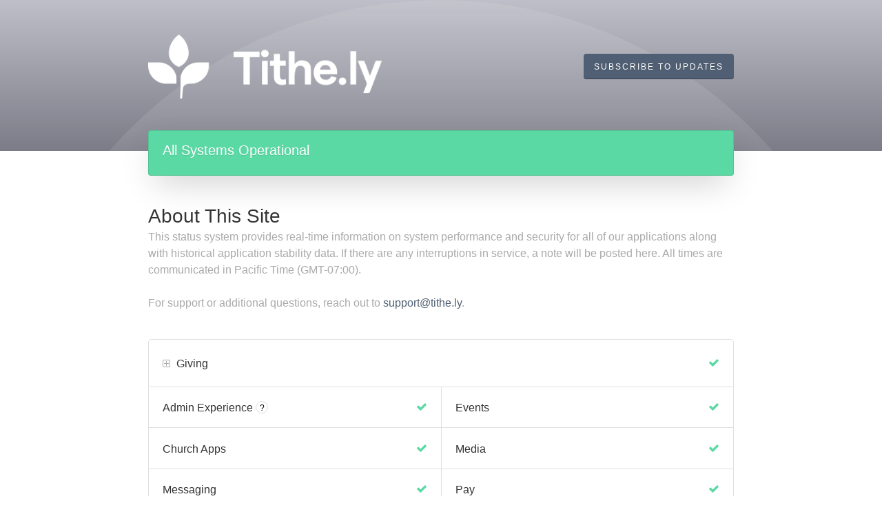

--- FILE ---
content_type: text/html; charset=utf-8
request_url: https://status.tithe.ly/
body_size: 15699
content:
<!DOCTYPE html>
<html lang="en">
  <head>
    <meta http-equiv="X-UA-Compatible" content="IE=edge">
    <!-- force IE browsers in compatibility mode to use their most aggressive rendering engine -->

    <meta charset="utf-8">
    <title>Tithe.ly Status</title>
    <meta name="description" content="Welcome to Tithe.ly&#39;s home for real-time and historical data on system performance.">

    <!-- Mobile viewport optimization -->
    <meta name="HandheldFriendly" content="True">
    <meta name="MobileOptimized" content="320">
    <meta name="viewport" content="width=device-width, initial-scale=1.0, minimum-scale=1.0, maximum-scale=1.0">

    <!-- Time this page was rendered - http://purl.org/dc/terms/issued -->
    <meta name="issued" content="1770020191">

    <!-- Mobile IE allows us to activate ClearType technology for smoothing fonts for easy reading -->
    <meta http-equiv="cleartype" content="on">

      <!-- Atlassian Sans & Mono Fonts -->
<link
  rel="preconnect"
  href="https://ds-cdn.prod-east.frontend.public.atl-paas.net" />
<link
  rel="preload"
  href="https://ds-cdn.prod-east.frontend.public.atl-paas.net/assets/fonts/atlassian-sans/v3/AtlassianSans-latin.woff2"
  as="font" type="font/woff2" crossorigin />
<link
  rel="preload"
  href="https://ds-cdn.prod-east.frontend.public.atl-paas.net/assets/font-rules/v5/atlassian-fonts.css"
  as="style" crossorigin />

    <style>
  /* Dynamic Font Stack based on Feature Flag */
    /* Using Atlassian Sans & Mono */
    :root {
      --font-stack-a: "Atlassian Sans", "Helvetica Neue", Helvetica, Arial, Sans-Serif;
      --font-stack-b: "Atlassian Mono", "SFMono-Medium", "SF Mono", "Segoe UI Mono", "Roboto Mono", "Ubuntu Mono", Menlo, Consolas, Courier, monospace;
    }
</style>


      <link rel="shortcut icon" type="image/x-icon" href="//dka575ofm4ao0.cloudfront.net/pages-favicon_logos/original/307098/Tithely-Leaf-Green.png" />

    <link rel="shortcut icon" href='//dka575ofm4ao0.cloudfront.net/pages-favicon_logos/original/307098/Tithely-Leaf-Green.png'>

    <link rel="alternate" type="application/atom+xml" href="https://status.tithe.ly/history.atom" title="Tithe.ly Status History - Atom Feed">
    <link rel="alternate" type="application/rss+xml" href="https://status.tithe.ly/history.rss" title="Tithe.ly Status History - RSS Feed">

      <!-- Canonical Link to ensure that only the custom domain is indexed when present -->
      <link rel="canonical" href="https://status.tithe.ly">

    <meta name="_globalsign-domain-verification" content="y_VzfckMy4iePo5oDJNivyYIjh8LffYa4jzUndm_bZ"/>

      <meta name="robots" content="noindex,nofollow">

    <link rel="alternate" type="application/atom+xml" title="ATOM" href="https://status.tithe.ly/history.atom" />

    <!-- Le styles -->
    <link rel="stylesheet" media="screen" href="https://dka575ofm4ao0.cloudfront.net/packs/0.3196e1790c0547398277.css" />
    <link rel="stylesheet" media="all" href="https://dka575ofm4ao0.cloudfront.net/assets/status/status_manifest-51905443bbfe61223eaea38cbf08b789e674d8721a1447b6649eecf417e904a7.css" />

    <script src="https://dka575ofm4ao0.cloudfront.net/assets/jquery-3.5.1.min-729e416557a365062a8a20f0562f18aa171da57298005d392312670c706c68de.js"></script>

    <script>
      window.pageColorData = {"blue":"#57B8D9","border":"#E0E0E0","body_background":"#FFFFFF","font":"#333333","graph":"#3498DB","green":"#5BD9A4","light_font":"#AAAAAA","link":"#505F73","orange":"#F09C60","red":"#D65B5B","yellow":"#E6C840","no_data":"#B3BAC5"};
    </script>
    <style>
  /* BODY BACKGROUND */ /* BODY BACKGROUND */ /* BODY BACKGROUND */ /* BODY BACKGROUND */ /* BODY BACKGROUND */
  body,
  .layout-content.status.status-api .section .example-container .example-opener .color-secondary,
  .grouped-items-selector,
  .layout-content.status.status-full-history .history-nav a.current,
  div[id^="subscribe-modal"] .modal-footer,
  div[id^="subscribe-modal"],
  div[id^="updates-dropdown"] .updates-dropdown-section,
  #uptime-tooltip .tooltip-box {
    background-color:#FFFFFF;
  }

  #uptime-tooltip .pointer-container .pointer-smaller {
    border-bottom-color:#FFFFFF;
  }




  /* PRIMARY FONT COLOR */ /* PRIMARY FONT COLOR */ /* PRIMARY FONT COLOR */ /* PRIMARY FONT COLOR */
  body.status,
  .color-primary,
  .color-primary:hover,
  .layout-content.status-index .status-day .update-title.impact-none a,
  .layout-content.status-index .status-day .update-title.impact-none a:hover,
  .layout-content.status-index .timeframes-container .timeframe.active,
  .layout-content.status-full-history .month .incident-container .impact-none,
  .layout-content.status.status-index .incidents-list .incident-title.impact-none a,
  .incident-history .impact-none,
  .layout-content.status .grouped-items-selector.inline .grouped-item.active,
  .layout-content.status.status-full-history .history-nav a.current,
  .layout-content.status.status-full-history .history-nav a:not(.current):hover,
  div[id^="subscribe-modal"] .modal-header .close,
  .grouped-item-label,
  #uptime-tooltip .tooltip-box .tooltip-content .related-events .related-event a.related-event-link {
    color:#333333;
  }

  .layout-content.status.status-index .components-statuses .component-container .name {
    color:#333333;
    color:rgba(51,51,51,.8);
  }




  /* SECONDARY FONT COLOR */ /* SECONDARY FONT COLOR */ /* SECONDARY FONT COLOR */ /* SECONDARY FONT COLOR */
  small,
  .layout-content.status .table-row .date,
  .color-secondary,
  .layout-content.status .grouped-items-selector.inline .grouped-item,
  .layout-content.status.status-full-history .history-footer .pagination a.disabled,
  .layout-content.status.status-full-history .history-nav a,
  #uptime-tooltip .tooltip-box .tooltip-content .related-events #related-event-header {
    color:#AAAAAA;
  }




  /* BORDER COLOR */  /* BORDER COLOR */  /* BORDER COLOR */  /* BORDER COLOR */  /* BORDER COLOR */  /* BORDER COLOR */
  body.status .layout-content.status .border-color,
  hr,
  .tooltip-base,
  .markdown-display table,
  div[id^="subscribe-modal"],
  #uptime-tooltip .tooltip-box {
    border-color:#E0E0E0;
  }

  div[id^="subscribe-modal"] .modal-footer,
  .markdown-display table td {
    border-top-color:#E0E0E0;
  }

  .markdown-display table td + td, .markdown-display table th + th {
    border-left-color:#E0E0E0;
  }

  div[id^="subscribe-modal"] .modal-header,
  #uptime-tooltip .pointer-container .pointer-larger {
    border-bottom-color:#E0E0E0;
  }

  #uptime-tooltip .tooltip-box .outage-field {
    /*
      Generate the background-color for the outage-field from the css_body_background_color and css_border_color.

      For the default background (#ffffff) and default css_border_color (#e0e0e0), use the luminosity of the default background with a magic number to arrive at
      the original outage-field background color (#f4f5f7). I used the formula Target Color = Color * alpha + Background * (1 - alpha) to find the magic number of ~0.08.

      For darker css_body_background_color, luminosity values are lower so alpha trends toward becoming transparent (thus outage-field background becomes same as css_body_background_color).
    */
    background-color: rgba(224,224,224,0.31);

    /*
      outage-field border-color alpha is inverse to the luminosity of css_body_background_color.
      That is to say, with a default white background this border is transparent, but on a black background, it's opaque css_border_color.
    */
    border-color: rgba(224,224,224,0.0);
  }




  /* CSS REDS */ /* CSS REDS */ /* CSS REDS */ /* CSS REDS */ /* CSS REDS */ /* CSS REDS */ /* CSS REDS */
  .layout-content.status.status-index .status-day .update-title.impact-critical a,
  .layout-content.status.status-index .status-day .update-title.impact-critical a:hover,
  .layout-content.status.status-index .page-status.status-critical,
  .layout-content.status.status-index .unresolved-incident.impact-critical .incident-title,
  .flat-button.background-red {
    background-color:#D65B5B;
  }

  .layout-content.status-index .components-statuses .component-container.status-red:after,
  .layout-content.status-full-history .month .incident-container .impact-critical,
  .layout-content.status-incident .incident-name.impact-critical,
  .layout-content.status.status-index .incidents-list .incident-title.impact-critical a,
  .status-red .icon-indicator,
  .incident-history .impact-critical,
  .components-container .component-inner-container.status-red .component-status,
  .components-container .component-inner-container.status-red .icon-indicator {
    color:#D65B5B;
  }

  .layout-content.status.status-index .unresolved-incident.impact-critical .updates {
    border-color:#D65B5B;
  }




  /* CSS ORANGES */ /* CSS ORANGES */ /* CSS ORANGES */ /* CSS ORANGES */ /* CSS ORANGES */ /* CSS ORANGES */
  .layout-content.status.status-index .status-day .update-title.impact-major a,
  .layout-content.status.status-index .status-day .update-title.impact-major a:hover,
  .layout-content.status.status-index .page-status.status-major,
  .layout-content.status.status-index .unresolved-incident.impact-major .incident-title {
    background-color:#F09C60;
  }

  .layout-content.status-index .components-statuses .component-container.status-orange:after,
  .layout-content.status-full-history .month .incident-container .impact-major,
  .layout-content.status-incident .incident-name.impact-major,
  .layout-content.status.status-index .incidents-list .incident-title.impact-major a,
  .status-orange .icon-indicator,
  .incident-history .impact-major,
  .components-container .component-inner-container.status-orange .component-status,
  .components-container .component-inner-container.status-orange .icon-indicator {
    color:#F09C60;
  }

  .layout-content.status.status-index .unresolved-incident.impact-major .updates {
    border-color:#F09C60;
  }




  /* CSS YELLOWS */ /* CSS YELLOWS */ /* CSS YELLOWS */ /* CSS YELLOWS */ /* CSS YELLOWS */ /* CSS YELLOWS */
  .layout-content.status.status-index .status-day .update-title.impact-minor a,
  .layout-content.status.status-index .status-day .update-title.impact-minor a:hover,
  .layout-content.status.status-index .page-status.status-minor,
  .layout-content.status.status-index .unresolved-incident.impact-minor .incident-title,
  .layout-content.status.status-index .scheduled-incidents-container .tab {
    background-color:#E6C840;
  }

  .layout-content.status-index .components-statuses .component-container.status-yellow:after,
  .layout-content.status-full-history .month .incident-container .impact-minor,
  .layout-content.status-incident .incident-name.impact-minor,
  .layout-content.status.status-index .incidents-list .incident-title.impact-minor a,
  .status-yellow .icon-indicator,
  .incident-history .impact-minor,
  .components-container .component-inner-container.status-yellow .component-status,
  .components-container .component-inner-container.status-yellow .icon-indicator,
  .layout-content.status.manage-subscriptions .confirmation-infobox .fa {
    color:#E6C840;
  }

  .layout-content.status.status-index .unresolved-incident.impact-minor .updates,
  .layout-content.status.status-index .scheduled-incidents-container {
    border-color:#E6C840;
  }




  /* CSS BLUES */ /* CSS BLUES */ /* CSS BLUES */ /* CSS BLUES */ /* CSS BLUES */ /* CSS BLUES */
  .layout-content.status.status-index .status-day .update-title.impact-maintenance a,
  .layout-content.status.status-index .status-day .update-title.impact-maintenance a:hover,
  .layout-content.status.status-index .page-status.status-maintenance,
  .layout-content.status.status-index .unresolved-incident.impact-maintenance .incident-title,
  .layout-content.status.status-index .scheduled-incidents-container .tab {
    background-color:#57B8D9;
  }

  .layout-content.status-index .components-statuses .component-container.status-blue:after,
  .layout-content.status-full-history .month .incident-container .impact-maintenance,
  .layout-content.status-incident .incident-name.impact-maintenance,
  .layout-content.status.status-index .incidents-list .incident-title.impact-maintenance a,
  .status-blue .icon-indicator,
  .incident-history .impact-maintenance,
  .components-container .component-inner-container.status-blue .component-status,
  .components-container .component-inner-container.status-blue .icon-indicator {
    color:#57B8D9;
  }

  .layout-content.status.status-index .unresolved-incident.impact-maintenance .updates,
  .layout-content.status.status-index .scheduled-incidents-container {
    border-color:#57B8D9;
  }




  /* CSS GREENS */ /* CSS GREENS */ /* CSS GREENS */ /* CSS GREENS */ /* CSS GREENS */ /* CSS GREENS */ /* CSS GREENS */
  .layout-content.status.status-index .page-status.status-none {
    background-color:#5BD9A4;
  }
  .layout-content.status-index .components-statuses .component-container.status-green:after,
  .status-green .icon-indicator,
  .components-container .component-inner-container.status-green .component-status,
  .components-container .component-inner-container.status-green .icon-indicator {
    color:#5BD9A4;
  }




  /* CSS LINK COLOR */  /* CSS LINK COLOR */  /* CSS LINK COLOR */  /* CSS LINK COLOR */  /* CSS LINK COLOR */  /* CSS LINK COLOR */
  a,
  a:hover,
  .layout-content.status-index .page-footer span a:hover,
  .layout-content.status-index .timeframes-container .timeframe:not(.active):hover,
  .layout-content.status-incident .subheader a:hover {
    color:#505F73;
  }

  .flat-button,
  .masthead .updates-dropdown-container .show-updates-dropdown,
  .layout-content.status-full-history .show-filter.open  {
    background-color:#505F73;
  }




  /* CUSTOM COLOR OVERRIDES FOR UPTIME SHOWCASE */
  .components-section .components-uptime-link {
    color: #aaaaaa;
  }

  .layout-content.status .shared-partial.uptime-90-days-wrapper .legend .legend-item {
    color: #aaaaaa;
    opacity: 1;
  }
  .layout-content.status .shared-partial.uptime-90-days-wrapper .legend .legend-item.light {
    color: #aaaaaa;
    opacity: 1;
  }
  .layout-content.status .shared-partial.uptime-90-days-wrapper .legend .spacer {
    background: #aaaaaa;
    opacity: 1;
  }
</style>


    <!-- custom css -->
        <link rel="stylesheet" type="text/css" href="//dka575ofm4ao0.cloudfront.net/page_display_customizations-custom_css_externals/306336/external20230607-29-17ez6f3.css">

      <!-- polyfills -->
        <script crossorigin="anonymous" src="https://cdnjs.cloudflare.com/polyfill/v3/polyfill.js"></script>

    <!-- Le HTML5 shim -->
    <!--[if lt IE 9]>
      <script src="//html5shim.googlecode.com/svn/trunk/html5.js"></script>
    <![endif]-->

    <!-- injection for static -->

      <script async src="https://www.googletagmanager.com/gtag/js?id=UA-49713735-1"></script>

<script>

  window.dataLayer = window.dataLayer || [];

  function gtag(){dataLayer.push(arguments);}

  gtag('js', new Date());

  gtag('config', 'UA-49713735-1', { 'anonymize_ip' : true});

</script>


    
  </head>


  <body class="status index status-none">

    



  <div class="layout-content status status-index starter">
      <div class="masthead-container basic">

    <div class="masthead has-logo">
        <div class="logo-container">
          <a href="https://tithe.ly"><img alt="Tithe.ly logo" src="//dka575ofm4ao0.cloudfront.net/pages-transactional_logos/retina/307098/Tithely-Logomark-White.png" /></a>
        </div>

        
  <div class="updates-dropdown-container" data-js-hook="updates-dropdown-container">
    <a href="#" data-js-hook="show-updates-dropdown" id="show-updates-dropdown" class="show-updates-dropdown" aria-label="Subscribe to updates" aria-expanded="false" aria-haspopup="dialog" role="button">
      <span class="subscribe-text-full">Subscribe to Updates</span><span class="subscribe-text-short">Subscribe</span>
    </a>

<!--    Accessibility guidelines for tabs: https://www.w3.org/TR/wai-aria-practices-1.1/examples/tabs/tabs-1/tabs.html -->
    <div class="updates-dropdown" data-js-hook="updates-dropdown" id="updates-dropdown" style="display:none" role="dialog" aria-modal="false" aria-label="Subscribe to updates">
      <div class="updates-dropdown-nav nav-items-6" role="tablist" aria-label="Subscribe to updates">
          <a href="#updates-dropdown-email" aria-controls="updates-dropdown-email" aria-label="Subscribe via email" role="tab" aria-selected="true" id="updates-dropdown-email-btn">
            <span class="icon-container email">
          </a>
          <a href="#updates-dropdown-sms" aria-controls="updates-dropdown-sms" aria-label="Subscribe via SMS" role="tab" id="updates-dropdown-sms-btn">
            <span class="icon-container sms">
          </a>
          <a href="#updates-dropdown-slack" aria-controls="updates-dropdown-slack" aria-label="Subscribe via slack" role="tab" id="updates-dropdown-slack-btn">
            <span class="icon-container slack">
          </a>
          <a href="#updates-dropdown-support" aria-controls="updates-dropdown-support" aria-label="Contact support" role="tab" id="updates-dropdown-support-btn">
            <span class="icon-container support">
          </a>
          <a href="#updates-dropdown-atom" aria-controls="updates-dropdown-atom" aria-label="Subscribe via RSS" role="tab" id="updates-dropdown-atom-btn">
            <span class="icon-container rss">
          </a>
        <button data-js-hook="updates-dropdown-close" aria-label="Close subscribe form" id="updates-dropdown-close-btn">
          x
        </button>
      </div>
      <div class="updates-dropdown-sections-container">
          <div class="updates-dropdown-section email" id="updates-dropdown-email" style="display:none" role="tabpanel" aria-labelledby="updates-dropdown-email-btn">
            <div class="directions">
              Get email notifications whenever Tithe.ly <strong>creates</strong>,  <strong>updates</strong> or <strong>resolves</strong> an incident.
            </div>
            <form id="subscribe-form-email" action="/subscriptions/new-email" accept-charset="UTF-8" data-remote="true" method="post">
              <input type="hidden" name="email_otp_verify_flow" id="email_otp_verify_flow" value="false" autocomplete="off" />
                <!-- make sure not to put cookie values in here since this gets cached -->
                <label for="email">Email address:</label>
                <input name="email" id="email" type="text" class="full-width" data-js-hook="email-notification-field" autocomplete="email">
                <input name="email_otp_auth_token" type='hidden' id="email-otp-token-field">
                <div class="opt-container-section" id="email-otp-container", style="display:none" >
                  <label for="email-otp">Enter OTP:</label>
                  <input name="otp" id="email-otp" type="text" value="" class="prepend full-width">
                  <p id="email-otp-timer">Resend OTP in: <span id="email-otp-countdown"></span> seconds </p>
                  <p id="resend-email-otp">
                    Didn't receive the OTP?
                    <a href="#" id="resend-email-otp-btn" >Resend OTP </a>
                  </p>
                </div>
                  <input type="hidden" name="captcha_error" id="captcha_error" value="false" autocomplete="off" />
                  <input type="submit" value="Subscribe via Email" class="flat-button full-width g-recaptcha" id="subscribe-btn-email" data-disabled-text="Subscribing..." data-sitekey=6LdTS8AUAAAAAOIbCKoCAP4LQku1olYGrywPTaZz data-callback="submitNewEmailSubscriber" data-error-callback="emailSubscriberCaptchaError" >
                  <div class="terms_and_privacy_information bottom small"><div class="privacy_policy_information small">By subscribing you agree to our <a target="_blank" rel="noopener" class="accessible-link" href="https://get.tithe.ly/privacy-policy">Privacy Policy</a>.</div> This site is protected by reCAPTCHA and the Google <a target="_blank" rel="noopener" class="accessible-link" href="https://policies.google.com/privacy">Privacy Policy</a> and <a target="_blank" rel="noopener" class="accessible-link" data-js-hook="captcha-terms-of-service-link" href="https://policies.google.com/terms">Terms of Service</a> apply.</div>
</form>          </div>

          <div class="updates-dropdown-section phone" id="updates-dropdown-sms" style="display:none" role="tabpanel" aria-labelledby="updates-dropdown-sms-btn">
            <div class="directions">
                Get text message notifications whenever Tithe.ly <strong>creates</strong> or <strong>resolves</strong> an incident.
            </div>
            <form id="subscribe-form-sms" action="/subscriptions/new-sms" accept-charset="UTF-8" data-remote="true" method="post">
              <input type="hidden" name="otp_verify_flow" id="otp_verify_flow" value="false" autocomplete="off" />
              <input type="hidden" name="subscriber_code" id="subscriber_code" value="" autocomplete="off" />
              <div class="control-group">
                <div class="controls externalities-sms-container">
                  <!-- make sure not to put cookie values in here since this gets cached -->
                  <label for="phone-country">Country code:</label>
                  <div id="phone-number-country-code" class="phone-country-wrapper"
                      data-otp-enabled="false">
                      <select name="phone_country" id="phone-country" data-js-hook="phone-country" class="phone-country"><option value="af" data-otp-enabled="false" >Afghanistan (+93)</option>
<option value="al" data-otp-enabled="false" >Albania (+355)</option>
<option value="dz" data-otp-enabled="false" >Algeria (+213)</option>
<option value="as" data-otp-enabled="false" >American Samoa (+1)</option>
<option value="ad" data-otp-enabled="false" >Andorra (+376)</option>
<option value="ao" data-otp-enabled="false" >Angola (+244)</option>
<option value="ai" data-otp-enabled="false" >Anguilla (+1)</option>
<option value="ag" data-otp-enabled="false" >Antigua and Barbuda (+1)</option>
<option value="ar" data-otp-enabled="false" >Argentina (+54)</option>
<option value="am" data-otp-enabled="false" >Armenia (+374)</option>
<option value="aw" data-otp-enabled="false" >Aruba (+297)</option>
<option value="au" data-otp-enabled="false" >Australia/Cocos/Christmas Island (+61)</option>
<option value="at" data-otp-enabled="false" >Austria (+43)</option>
<option value="az" data-otp-enabled="false" >Azerbaijan (+994)</option>
<option value="bs" data-otp-enabled="false" >Bahamas (+1)</option>
<option value="bh" data-otp-enabled="false" >Bahrain (+973)</option>
<option value="bd" data-otp-enabled="false" >Bangladesh (+880)</option>
<option value="bb" data-otp-enabled="false" >Barbados (+1)</option>
<option value="by" data-otp-enabled="false" >Belarus (+375)</option>
<option value="be" data-otp-enabled="false" >Belgium (+32)</option>
<option value="bz" data-otp-enabled="false" >Belize (+501)</option>
<option value="bj" data-otp-enabled="false" >Benin (+229)</option>
<option value="bm" data-otp-enabled="false" >Bermuda (+1)</option>
<option value="bo" data-otp-enabled="false" >Bolivia (+591)</option>
<option value="ba" data-otp-enabled="false" >Bosnia and Herzegovina (+387)</option>
<option value="bw" data-otp-enabled="false" >Botswana (+267)</option>
<option value="br" data-otp-enabled="false" >Brazil (+55)</option>
<option value="bn" data-otp-enabled="false" >Brunei (+673)</option>
<option value="bg" data-otp-enabled="false" >Bulgaria (+359)</option>
<option value="bf" data-otp-enabled="false" >Burkina Faso (+226)</option>
<option value="bi" data-otp-enabled="false" >Burundi (+257)</option>
<option value="kh" data-otp-enabled="false" >Cambodia (+855)</option>
<option value="cm" data-otp-enabled="false" >Cameroon (+237)</option>
<option value="ca" data-otp-enabled="false" >Canada (+1)</option>
<option value="cv" data-otp-enabled="false" >Cape Verde (+238)</option>
<option value="ky" data-otp-enabled="false" >Cayman Islands (+1)</option>
<option value="cf" data-otp-enabled="false" >Central Africa (+236)</option>
<option value="td" data-otp-enabled="false" >Chad (+235)</option>
<option value="cl" data-otp-enabled="false" >Chile (+56)</option>
<option value="cn" data-otp-enabled="false" >China (+86)</option>
<option value="co" data-otp-enabled="false" >Colombia (+57)</option>
<option value="km" data-otp-enabled="false" >Comoros (+269)</option>
<option value="cg" data-otp-enabled="false" >Congo (+242)</option>
<option value="cd" data-otp-enabled="false" >Congo, Dem Rep (+243)</option>
<option value="cr" data-otp-enabled="false" >Costa Rica (+506)</option>
<option value="hr" data-otp-enabled="false" >Croatia (+385)</option>
<option value="cy" data-otp-enabled="false" >Cyprus (+357)</option>
<option value="cz" data-otp-enabled="false" >Czech Republic (+420)</option>
<option value="dk" data-otp-enabled="false" >Denmark (+45)</option>
<option value="dj" data-otp-enabled="false" >Djibouti (+253)</option>
<option value="dm" data-otp-enabled="false" >Dominica (+1)</option>
<option value="do" data-otp-enabled="false" >Dominican Republic (+1)</option>
<option value="eg" data-otp-enabled="false" >Egypt (+20)</option>
<option value="sv" data-otp-enabled="false" >El Salvador (+503)</option>
<option value="gq" data-otp-enabled="false" >Equatorial Guinea (+240)</option>
<option value="ee" data-otp-enabled="false" >Estonia (+372)</option>
<option value="et" data-otp-enabled="false" >Ethiopia (+251)</option>
<option value="fo" data-otp-enabled="false" >Faroe Islands (+298)</option>
<option value="fj" data-otp-enabled="false" >Fiji (+679)</option>
<option value="fi" data-otp-enabled="false" >Finland/Aland Islands (+358)</option>
<option value="fr" data-otp-enabled="false" >France (+33)</option>
<option value="gf" data-otp-enabled="false" >French Guiana (+594)</option>
<option value="pf" data-otp-enabled="false" >French Polynesia (+689)</option>
<option value="ga" data-otp-enabled="false" >Gabon (+241)</option>
<option value="gm" data-otp-enabled="false" >Gambia (+220)</option>
<option value="ge" data-otp-enabled="false" >Georgia (+995)</option>
<option value="de" data-otp-enabled="false" >Germany (+49)</option>
<option value="gh" data-otp-enabled="false" >Ghana (+233)</option>
<option value="gi" data-otp-enabled="false" >Gibraltar (+350)</option>
<option value="gr" data-otp-enabled="false" >Greece (+30)</option>
<option value="gl" data-otp-enabled="false" >Greenland (+299)</option>
<option value="gd" data-otp-enabled="false" >Grenada (+1)</option>
<option value="gp" data-otp-enabled="false" >Guadeloupe (+590)</option>
<option value="gu" data-otp-enabled="false" >Guam (+1)</option>
<option value="gt" data-otp-enabled="false" >Guatemala (+502)</option>
<option value="gn" data-otp-enabled="false" >Guinea (+224)</option>
<option value="gy" data-otp-enabled="false" >Guyana (+592)</option>
<option value="ht" data-otp-enabled="false" >Haiti (+509)</option>
<option value="hn" data-otp-enabled="false" >Honduras (+504)</option>
<option value="hk" data-otp-enabled="false" >Hong Kong (+852)</option>
<option value="hu" data-otp-enabled="false" >Hungary (+36)</option>
<option value="is" data-otp-enabled="false" >Iceland (+354)</option>
<option value="in" data-otp-enabled="false" >India (+91)</option>
<option value="id" data-otp-enabled="false" >Indonesia (+62)</option>
<option value="iq" data-otp-enabled="false" >Iraq (+964)</option>
<option value="ie" data-otp-enabled="false" >Ireland (+353)</option>
<option value="il" data-otp-enabled="false" >Israel (+972)</option>
<option value="it" data-otp-enabled="false" >Italy (+39)</option>
<option value="jm" data-otp-enabled="false" >Jamaica (+1)</option>
<option value="jp" data-otp-enabled="false" >Japan (+81)</option>
<option value="jo" data-otp-enabled="false" >Jordan (+962)</option>
<option value="ke" data-otp-enabled="false" >Kenya (+254)</option>
<option value="kr" data-otp-enabled="false" >Korea, Republic of (+82)</option>
<option value="xk" data-otp-enabled="false" >Kosovo (+383)</option>
<option value="kw" data-otp-enabled="false" >Kuwait (+965)</option>
<option value="kg" data-otp-enabled="false" >Kyrgyzstan (+996)</option>
<option value="la" data-otp-enabled="false" >Laos (+856)</option>
<option value="lv" data-otp-enabled="false" >Latvia (+371)</option>
<option value="lb" data-otp-enabled="false" >Lebanon (+961)</option>
<option value="ls" data-otp-enabled="false" >Lesotho (+266)</option>
<option value="lr" data-otp-enabled="false" >Liberia (+231)</option>
<option value="ly" data-otp-enabled="false" >Libya (+218)</option>
<option value="li" data-otp-enabled="false" >Liechtenstein (+423)</option>
<option value="lt" data-otp-enabled="false" >Lithuania (+370)</option>
<option value="lu" data-otp-enabled="false" >Luxembourg (+352)</option>
<option value="mo" data-otp-enabled="false" >Macao (+853)</option>
<option value="mk" data-otp-enabled="false" >Macedonia (+389)</option>
<option value="mg" data-otp-enabled="false" >Madagascar (+261)</option>
<option value="mw" data-otp-enabled="false" >Malawi (+265)</option>
<option value="my" data-otp-enabled="false" >Malaysia (+60)</option>
<option value="mv" data-otp-enabled="false" >Maldives (+960)</option>
<option value="ml" data-otp-enabled="false" >Mali (+223)</option>
<option value="mt" data-otp-enabled="false" >Malta (+356)</option>
<option value="mq" data-otp-enabled="false" >Martinique (+596)</option>
<option value="mr" data-otp-enabled="false" >Mauritania (+222)</option>
<option value="mu" data-otp-enabled="false" >Mauritius (+230)</option>
<option value="mx" data-otp-enabled="false" >Mexico (+52)</option>
<option value="mc" data-otp-enabled="false" >Monaco (+377)</option>
<option value="mn" data-otp-enabled="false" >Mongolia (+976)</option>
<option value="me" data-otp-enabled="false" >Montenegro (+382)</option>
<option value="ms" data-otp-enabled="false" >Montserrat (+1)</option>
<option value="ma" data-otp-enabled="false" >Morocco/Western Sahara (+212)</option>
<option value="mz" data-otp-enabled="false" >Mozambique (+258)</option>
<option value="na" data-otp-enabled="false" >Namibia (+264)</option>
<option value="np" data-otp-enabled="false" >Nepal (+977)</option>
<option value="nl" data-otp-enabled="false" >Netherlands (+31)</option>
<option value="nz" data-otp-enabled="false" >New Zealand (+64)</option>
<option value="ni" data-otp-enabled="false" >Nicaragua (+505)</option>
<option value="ne" data-otp-enabled="false" >Niger (+227)</option>
<option value="ng" data-otp-enabled="false" >Nigeria (+234)</option>
<option value="no" data-otp-enabled="false" >Norway (+47)</option>
<option value="om" data-otp-enabled="false" >Oman (+968)</option>
<option value="pk" data-otp-enabled="false" >Pakistan (+92)</option>
<option value="ps" data-otp-enabled="false" >Palestinian Territory (+970)</option>
<option value="pa" data-otp-enabled="false" >Panama (+507)</option>
<option value="py" data-otp-enabled="false" >Paraguay (+595)</option>
<option value="pe" data-otp-enabled="false" >Peru (+51)</option>
<option value="ph" data-otp-enabled="false" >Philippines (+63)</option>
<option value="pl" data-otp-enabled="false" >Poland (+48)</option>
<option value="pt" data-otp-enabled="false" >Portugal (+351)</option>
<option value="pr" data-otp-enabled="false" >Puerto Rico (+1)</option>
<option value="qa" data-otp-enabled="false" >Qatar (+974)</option>
<option value="re" data-otp-enabled="false" >Reunion/Mayotte (+262)</option>
<option value="ro" data-otp-enabled="false" >Romania (+40)</option>
<option value="ru" data-otp-enabled="false" >Russia/Kazakhstan (+7)</option>
<option value="rw" data-otp-enabled="false" >Rwanda (+250)</option>
<option value="ws" data-otp-enabled="false" >Samoa (+685)</option>
<option value="sm" data-otp-enabled="false" >San Marino (+378)</option>
<option value="sa" data-otp-enabled="false" >Saudi Arabia (+966)</option>
<option value="sn" data-otp-enabled="false" >Senegal (+221)</option>
<option value="rs" data-otp-enabled="false" >Serbia (+381)</option>
<option value="sc" data-otp-enabled="false" >Seychelles (+248)</option>
<option value="sl" data-otp-enabled="false" >Sierra Leone (+232)</option>
<option value="sg" data-otp-enabled="false" >Singapore (+65)</option>
<option value="sk" data-otp-enabled="false" >Slovakia (+421)</option>
<option value="si" data-otp-enabled="false" >Slovenia (+386)</option>
<option value="za" data-otp-enabled="false" >South Africa (+27)</option>
<option value="es" data-otp-enabled="false" >Spain (+34)</option>
<option value="lk" data-otp-enabled="false" >Sri Lanka (+94)</option>
<option value="kn" data-otp-enabled="false" >St Kitts and Nevis (+1)</option>
<option value="lc" data-otp-enabled="false" >St Lucia (+1)</option>
<option value="vc" data-otp-enabled="false" >St Vincent Grenadines (+1)</option>
<option value="sd" data-otp-enabled="false" >Sudan (+249)</option>
<option value="sr" data-otp-enabled="false" >Suriname (+597)</option>
<option value="sz" data-otp-enabled="false" >Swaziland (+268)</option>
<option value="se" data-otp-enabled="false" >Sweden (+46)</option>
<option value="ch" data-otp-enabled="false" >Switzerland (+41)</option>
<option value="tw" data-otp-enabled="false" >Taiwan (+886)</option>
<option value="tj" data-otp-enabled="false" >Tajikistan (+992)</option>
<option value="tz" data-otp-enabled="false" >Tanzania (+255)</option>
<option value="th" data-otp-enabled="false" >Thailand (+66)</option>
<option value="tg" data-otp-enabled="false" >Togo (+228)</option>
<option value="to" data-otp-enabled="false" >Tonga (+676)</option>
<option value="tt" data-otp-enabled="false" >Trinidad and Tobago (+1)</option>
<option value="tn" data-otp-enabled="false" >Tunisia (+216)</option>
<option value="tr" data-otp-enabled="false" >Turkey (+90)</option>
<option value="tc" data-otp-enabled="false" >Turks and Caicos Islands (+1)</option>
<option value="ug" data-otp-enabled="false" >Uganda (+256)</option>
<option value="ua" data-otp-enabled="false" >Ukraine (+380)</option>
<option value="ae" data-otp-enabled="false" >United Arab Emirates (+971)</option>
<option value="gb" data-otp-enabled="false" >United Kingdom (+44)</option>
<option value="us" data-otp-enabled="false" selected>United States (+1)</option>
<option value="uy" data-otp-enabled="false" >Uruguay (+598)</option>
<option value="uz" data-otp-enabled="false" >Uzbekistan (+998)</option>
<option value="ve" data-otp-enabled="false" >Venezuela (+58)</option>
<option value="vn" data-otp-enabled="false" >Vietnam (+84)</option>
<option value="vg" data-otp-enabled="false" >Virgin Islands, British (+1)</option>
<option value="vi" data-otp-enabled="false" >Virgin Islands, U.S. (+1)</option>
<option value="ye" data-otp-enabled="false" >Yemen (+967)</option>
<option value="zm" data-otp-enabled="false" >Zambia (+260)</option>
<option value="zw" data-otp-enabled="false" >Zimbabwe (+263)</option></select>
                  </div>
                  <label for="phone-number">Phone number:</label>
                  <input name="phone_number" id="phone-number" type="text" class="prepend full-width" data-js-hook="sms-notification-field">
                  <div class="sms-atl-error" id="sms-atl-error"></div>
                  <div class="clearfix"></div>
                  <div class="opt-container-section" id="otp-container" style="display:none">
                    <a href="#" id="btn-subcriber-change-number">Change number</a>
                    <label for="otp">Enter OTP:</label>
                    <input name="otp" id="otp" type="text" class="prepend full-width">
                    <p id="timer">Resend OTP in: <span id="countdown">30</span> seconds </p>
                    <p id="resend">
                      Didn't receive the OTP?
                      <a href="#" id="resend-otp-btn" >Resend OTP </a>
                    </p>
                    </div>
                </div>
              </div>

                <input type="hidden" name="captcha_error" id="captcha_error" value="false" autocomplete="off" />
                <input type="submit" value="Subscribe via Text Message" class="flat-button full-width g-recaptcha" id="subscribe-btn-sms" data-disabled-text="Subscribing..." data-sitekey=6LcH-b0UAAAAACVQtMb14LBhflMA9y0Nmu7l_W6d data-callback="submitNewSmsSubscriber" data-error-callback="smsSubscriberCaptchaError">
              <div class="terms_and_privacy_information bottom small">Message and data rates may apply. By subscribing you agree to our <a target="_blank" rel="noopener" class="accessible-link" href="https://get.tithe.ly/privacy-policy">Privacy Policy</a>, the Atlassian <a target="_blank" rel="noopener" class="accessible-link" href="https://www.atlassian.com/legal/product-specific-terms#statuspage-specific-terms">Terms of Service</a>, and the Atlassian <a target="_blank" rel="noopener" class="accessible-link" href="https://www.atlassian.com/legal/privacy-policy">Privacy Policy</a>. This site is protected by reCAPTCHA and the Google <a target="_blank" rel="noopener" class="accessible-link" href="https://policies.google.com/privacy">Privacy Policy</a> and <a target="_blank" rel="noopener" class="accessible-link" data-js-hook="captcha-terms-of-service-link" href="https://policies.google.com/terms">Terms of Service</a> apply.</div>
</form>          </div>

          <div class="updates-dropdown-section slack" id="updates-dropdown-slack" style="display:none" role="tabpanel" aria-labelledby="updates-dropdown-slack-btn">
            <div class="directions">
              Get incident updates and maintenance status messages in Slack.
            </div>
            <a value="Subscribe via Slack" class="flat-button full-width" id="subscribe-btn-slack" data-disabled-text="Subscribing..." data-revert-on-success="true" style="margin-top:.75rem" href="https://subscriptions.statuspage.io/slack_authentication/kickoff?page_code=s0zyf8k0mcft">Subscribe via Slack</a>
            <div class="terms_and_privacy_information bottom small">By subscribing you acknowledge our <a target="_blank" rel="noopener" class="accessible-link" href="https://get.tithe.ly/privacy-policy">Privacy Policy</a>. In addition, you agree to the Atlassian <a target="_blank" rel="noopener" class="accessible-link" href="https://www.atlassian.com/legal/cloud-terms-of-service">Cloud Terms of Service</a> and acknowledge Atlassian's <a target="_blank" rel="noopener" class="accessible-link" href="https://www.atlassian.com/legal/privacy-policy">Privacy Policy</a>.</div>
          </div>




          <div class="updates-dropdown-section support" id="updates-dropdown-support" style="display:none" role="tabpanel" aria-labelledby="updates-dropdown-support-btn">
            Visit our <a target="_blank" href="https://help.tithe.ly">support site</a>.
          </div>

          <div class="updates-dropdown-section atom" id="updates-dropdown-atom" role="tabpanel" aria-labelledby="updates-dropdown-atom-btn">
            Get the <a href="https://status.tithe.ly/history.atom" target="_blank">Atom Feed</a> or <a href="https://status.tithe.ly/history.rss" target="_blank">RSS Feed</a>.
          </div>
      </div>
    </div>
  </div>

<script>
  $(function () {
    const phoneNumberInput = $('#phone-number');
    const errorDiv = $('#sms-atl-error')
    if(errorDiv.length){
      function checkSelectedCountry() {
        const selectedCountry = $('#phone-country').val();
        const isOtpEnabled = $('#phone-number-country-code').attr('data-otp-enabled') === 'true';
        const form = document.getElementById('subscribe-form-sms');
        form.action = '/subscriptions/new-sms';
        const isOtpFlow = document.getElementById('otp_verify_flow');
        document.getElementById('otp-container').style.display = "none";
        if(false && selectedCountry === 'sg') { // Replace 'SG' with the actual value representing Singapore in your select tag
          phoneNumberInput.prop('disabled', true);
          errorDiv.html(`Due to new Singapore government regulations, we're currently not supporting text subscriptions in Singapore.<a href="https://community.atlassian.com/t5/Statuspage-articles/Attention-SMS-notifications-will-be-disabled-on-August-1st-2023/ba-p/2424398" target="_blank"> Learn more.</a> <br> Select another method to subscribe.`);
        } else {
          phoneNumberInput.prop('readonly', false);
          errorDiv.html('');
          if(false){
            if(isOtpEnabled){
              document.getElementById('subscribe-btn-sms').value = "Send OTP";
            }
            else {
              isOtpFlow.value = false;
              document.getElementById('subscribe-btn-sms').value = "Subscribe via Text Message";
            }
          }
        }
      }

      $('#phone-country').on('change', checkSelectedCountry);
      checkSelectedCountry();
    }
  });

  document.addEventListener('DOMContentLoaded', function() {
    const dropdown = document.querySelector('#phone-number-country-code .phone-country');
    if (dropdown){
      const wrapperDiv = document.getElementById('phone-number-country-code');
      const selectedOption = dropdown.options[dropdown.selectedIndex];
      const otpEnabled = selectedOption.getAttribute('data-otp-enabled');

      wrapperDiv.setAttribute('data-otp-enabled', otpEnabled);

      dropdown.addEventListener('change', function() {
        const selectedOption = dropdown.options[dropdown.selectedIndex];
        const otpEnabled = selectedOption.getAttribute('data-otp-enabled');

        wrapperDiv.setAttribute('data-otp-enabled', otpEnabled);
      });
    }
  });

  var countdownTimer;
  var resendBtn = document.getElementById('resend');
  var timer = document.getElementById('timer');
  var form = document.getElementById('subscribe-form-sms');
  var RESEND_TIMER = 30;
  $(function() {
    $('#subscribe-form-sms').on('ajax:success', function(e, data, status, xhr){
      const form = this;
      const action = form.getAttribute('action');
      if (data.type === 'success' && data.otp_flow === true) {
        document.getElementById('subscriber_code').value = data.subscriber_code
        document.getElementById('otp-container').style.display = "block";
        $('#phone-number').prop('readonly', true);
        var display = document.getElementById('countdown');
        disableResend();
        startTimer(RESEND_TIMER, display)
        document.getElementById('subscribe-btn-sms').value = "Verify OTP and Subscribe";
        document.getElementById('otp_verify_flow').value = true;
        form.action = '/subscriptions/verify-otp';
      } else if (data.type === 'success' && action.includes('verify')){
        document.getElementById('otp-container').style.display = "none";
        $('#phone-number').val('').prop('readonly', false);
        $('#otp').val('');
        document.getElementById('subscribe-btn-sms').value = "Send OTP";
        document.getElementById('otp_verify_flow').value = false;
        form.action = '/subscriptions/new-sms';
        SP.currentPage.updatesDropdown.hide();
      }
    });
    $("#btn-subcriber-change-number").on('click', () => {
      document.getElementById('otp-container').style.display = "none";
      $('#phone-number').prop('readonly', false);
      document.getElementById('subscribe-btn-sms').value = "Send OTP";
      form.action = '/subscriptions/new-sms';
      return false
    })
    $('#resend-otp-btn').on('click', function(e) {
      e.preventDefault();
      let phoneNumber = $('#phone-number').val();
      let countryCode = $('.phone-country').val();
      $.ajax({
        type: 'POST',
        url: "/subscriptions/new-sms",
        data: {
          phone_number: phoneNumber,
          phone_country: countryCode,
          type: 'resend'
        },
      }).done(function(data) {
        var messageOptions = (data.type !== undefined && data.type !== null) ? { cssClass: data.type } : {};
        HRB.utils.notify(data.text, messageOptions);
        var display = document.getElementById('countdown');
        disableResend();
        timer.style.display = "none"
        if (data.type === 'success') {
          startTimer(RESEND_TIMER, display);
        }
      })
    });
  })

  function startTimer(duration, display){
    var timer = duration, seconds;
    clearInterval(countdownTimer);
    countdownTimer = setInterval(function () {
      seconds = parseInt(timer % 60, 10);
      display.textContent = seconds;
      if(--timer < 0){
        enableResend();
        clearInterval(countdownTimer);
      }
    }, 1000);
    disableResend();
  }
  function enableResend(){
    resendBtn.style.display = "block";
    timer.style.display = "none"
  }
  function disableResend(){
    resendBtn.style.display = "none";
    timer.style.display = "block"
  }

  $(function() {
    $('#subscribe-form-email').on('submit', function() {
      var tokenField = document.getElementById('email-otp-token-field');
      let page_code = "s0zyf8k0mcft"
      let key = keyForEmailOtpToken($('#email').val(), page_code);
      tokenField.value = localStorage.getItem(key);
    });
  });

  var emailOtpCountdownTimer;
  var emailOtpResendBtn = document.getElementById('resend-email-otp');
  var emailOtpTimer = document.getElementById('email-otp-timer');
  var emailOtpForm = document.getElementById('subscribe-form-email');
  var EMAIL_OTP_RESEND_TIMER = 600;
  $(function() {
    $('#subscribe-form-email').on('ajax:success', function(e, data, status, xhr){
      const form = this;
      const action = form.getAttribute('action');
      if (data.type === 'success' && data.email_otp_verify_flow === true) {
        document.getElementById('email-otp-container').style.display = "block";
        var display = document.getElementById('email-otp-countdown');
        display.textContent = EMAIL_OTP_RESEND_TIMER;
        disableEmailOtpResend();
        startEmailOtpTimer(EMAIL_OTP_RESEND_TIMER, display)
        document.getElementById('subscribe-btn-email').value = "Verify OTP and Subscribe";
        document.getElementById('email_otp_verify_flow').value = true;
        form.action = '/subscriptions/verify-email-otp';
      } else if (data.type === 'success' && action.includes('verify')){
        let email =  $('#email')
        let page_code = "s0zyf8k0mcft"
        let key = keyForEmailOtpToken(email.val(), page_code);
        localStorage.setItem(key, data.email_otp_auth_token);

        document.getElementById('email-otp-container').style.display = "none";
        email.val('').prop('readonly', false);
        $('#email-otp').val('');
        document.getElementById('subscribe-btn-email').value = "Send OTP";
        document.getElementById('email_otp_verify_flow').value = false;
        form.action = '/subscriptions/new-email';
        SP.currentPage.updatesDropdown.hide();
      }
    });
    $('#resend-email-otp-btn').on('click', function(e) {
      e.preventDefault();
      let email = $('#email').val();
      $.ajax({
        type: 'POST',
        url: "/subscriptions/new-email",
        data: {
          email: email
        },
      }).done(function(data) {
        var messageOptions = (data.type !== undefined && data.type !== null) ? { cssClass: data.type } : {};
        HRB.utils.notify(data.text, messageOptions);
        if (data.type === 'success') {
          var display = document.getElementById('email-otp-countdown');
          display.textContent = EMAIL_OTP_RESEND_TIMER;
          disableEmailOtpResend();
          emailOtpTimer.style.display = "none"
          startEmailOtpTimer(EMAIL_OTP_RESEND_TIMER, display);
        }
      })
    });
  })

  function startEmailOtpTimer(duration, display){
    var timer = duration, seconds;
    clearInterval(emailOtpCountdownTimer);
    emailOtpCountdownTimer = setInterval(function () {
      seconds = parseInt(timer, 10);
      display.textContent = seconds;
      if(--timer < 0){
        enableEmailOtpResend();
        clearInterval(emailOtpCountdownTimer);
      }
    }, 1000);
    disableEmailOtpResend();
  }

  function enableEmailOtpResend(){
    emailOtpResendBtn.style.display = "block";
    emailOtpTimer.style.display = "none"
  }
  function disableEmailOtpResend(){
    emailOtpResendBtn.style.display = "none";
    emailOtpTimer.style.display = "block"
  }
  function keyForEmailOtpToken(email, pageCode) {
    return email + '|' + pageCode+ '|SUBSCRIBE_VIA_EMAIL';
  }
</script>

      <div class="clearfix"></div>
    </div>

</div>
 <!-- this is outside of the .container so that the cover photo can go full width on mobile -->

    <div class="container">
        <div class="page-status status-none">
          <h2 class="status font-large">
            All Systems Operational
          </h2>
          <span class="last-updated-stamp  font-small"></span>
        </div>


        <div class="text-section">
          <h2 class="font-largest">
            <a id="about-this-site" href="#about-this-site" class="no-link">About This Site</a>
          </h2>
          <p class="color-secondary font-regular">
            This status system provides real-time information on system performance and security for all of our applications along with historical application stability data. If there are any interruptions in service, a note will be posted here. All times are communicated in Pacific Time (GMT-07:00).<br><br>For support or additional questions, reach out to <a target="_blank" href="mailto:support@tithe.ly">support@tithe.ly</a>.
          </p>
        </div>

        <div class="components-section font-regular">
    <div class="components-container one-column">
          <div class="component-container border-color is-group ">
  
<div data-component-id="q107wzhm8dn8"
     class="component-inner-container status-green "
     data-component-status="operational"
     data-js-hook="component-group-opener">

   <span class="name">
       <span class="fa group-parent-indicator color-secondary font-small fa-plus-square-o" role="button" aria-expanded="false" aria-label="Toggle Giving" tabindex="0"></span>
       <span>
         Giving
       </span>
   </span>


  <span
    class="component-status tool"
    title="Groups take on the status of their most degraded child component or service. Click to see the status of the individual children."
  >

    Operational

  </span>

  <button type="button" class="tool icon-indicator fa fa-check status-icon-button" aria-label="Operational" data-js-hook="tooltip" data-original-title="Operational"></button>

</div>


  <!-- children components -->
  <div class="child-components-container ">
      
<div data-component-id="5ssvg933jwr3"
     class="component-inner-container status-green "
     data-component-status="operational"
     data-js-hook="">

   <span class="name">
      Admin Batch Giving
   </span>


  <span
    class="component-status "
    title=""
  >

    Operational

  </span>

  <button type="button" class="tool icon-indicator fa fa-check status-icon-button" aria-label="Operational" data-js-hook="tooltip" data-original-title="Operational"></button>

</div>

      
<div data-component-id="gb81bft9lkkw"
     class="component-inner-container status-green "
     data-component-status="operational"
     data-js-hook="">

   <span class="name">
      Giving App, Form, Transaction Processing
   </span>


  <span
    class="component-status "
    title=""
  >

    Operational

  </span>

  <button type="button" class="tool icon-indicator fa fa-check status-icon-button" aria-label="Operational" data-js-hook="tooltip" data-original-title="Operational"></button>

</div>

      
<div data-component-id="q0bp5xqs3ckk"
     class="component-inner-container status-green "
     data-component-status="operational"
     data-js-hook="">

   <span class="name">
      Transaction Reporting
   </span>

    <button
      type="button"
      class="tooltip-base tool"
      data-js-hook="tooltip"
      tabindex="0"
      aria-label="More information about Transaction Reporting"
      aria-describedby="tooltip-q0bp5xqs3ckk"
      data-original-title="Reporting and Dashboard pages for Giving Transactions"
    >?</button>

  <span
    class="component-status "
    title=""
  >

    Operational

  </span>

  <button type="button" class="tool icon-indicator fa fa-check status-icon-button" aria-label="Operational" data-js-hook="tooltip" data-original-title="Operational"></button>

</div>

      
<div data-component-id="1v828k2t8z0s"
     class="component-inner-container status-green "
     data-component-status="operational"
     data-js-hook="">

   <span class="name">
      Pledge Campaigns
   </span>


  <span
    class="component-status "
    title=""
  >

    Operational

  </span>

  <button type="button" class="tool icon-indicator fa fa-check status-icon-button" aria-label="Operational" data-js-hook="tooltip" data-original-title="Operational"></button>

</div>

  </div>
</div>

          <div class="component-container border-color">
            
<div data-component-id="z44pfs294l2r"
     class="component-inner-container status-green "
     data-component-status="operational"
     data-js-hook="">

   <span class="name">
      Admin Experience
   </span>

    <button
      type="button"
      class="tooltip-base tool"
      data-js-hook="tooltip"
      tabindex="0"
      aria-label="More information about Admin Experience"
      aria-describedby="tooltip-z44pfs294l2r"
      data-original-title="The main application (app.tithely.com)"
    >?</button>

  <span
    class="component-status "
    title=""
  >

    Operational

  </span>

  <button type="button" class="tool icon-indicator fa fa-check status-icon-button" aria-label="Operational" data-js-hook="tooltip" data-original-title="Operational"></button>

</div>

          </div>
          <div class="component-container border-color">
            
<div data-component-id="znsj3pr0vbd3"
     class="component-inner-container status-green "
     data-component-status="operational"
     data-js-hook="">

   <span class="name">
      Events
   </span>


  <span
    class="component-status "
    title=""
  >

    Operational

  </span>

  <button type="button" class="tool icon-indicator fa fa-check status-icon-button" aria-label="Operational" data-js-hook="tooltip" data-original-title="Operational"></button>

</div>

          </div>
          <div class="component-container border-color">
            
<div data-component-id="rybn9n94601f"
     class="component-inner-container status-green "
     data-component-status="operational"
     data-js-hook="">

   <span class="name">
      Church Apps
   </span>


  <span
    class="component-status "
    title=""
  >

    Operational

  </span>

  <button type="button" class="tool icon-indicator fa fa-check status-icon-button" aria-label="Operational" data-js-hook="tooltip" data-original-title="Operational"></button>

</div>

          </div>
          <div class="component-container border-color">
            
<div data-component-id="8mmtv0kj9tdg"
     class="component-inner-container status-green "
     data-component-status="operational"
     data-js-hook="">

   <span class="name">
      Media
   </span>


  <span
    class="component-status "
    title=""
  >

    Operational

  </span>

  <button type="button" class="tool icon-indicator fa fa-check status-icon-button" aria-label="Operational" data-js-hook="tooltip" data-original-title="Operational"></button>

</div>

          </div>
          <div class="component-container border-color">
            
<div data-component-id="5v03v9vvs28n"
     class="component-inner-container status-green "
     data-component-status="operational"
     data-js-hook="">

   <span class="name">
      Messaging
   </span>


  <span
    class="component-status "
    title=""
  >

    Operational

  </span>

  <button type="button" class="tool icon-indicator fa fa-check status-icon-button" aria-label="Operational" data-js-hook="tooltip" data-original-title="Operational"></button>

</div>

          </div>
          <div class="component-container border-color">
            
<div data-component-id="1rkzf38fyky1"
     class="component-inner-container status-green "
     data-component-status="operational"
     data-js-hook="">

   <span class="name">
      Pay
   </span>


  <span
    class="component-status "
    title=""
  >

    Operational

  </span>

  <button type="button" class="tool icon-indicator fa fa-check status-icon-button" aria-label="Operational" data-js-hook="tooltip" data-original-title="Operational"></button>

</div>

          </div>
          <div class="component-container border-color">
            
<div data-component-id="vbxfnfndm8gl"
     class="component-inner-container status-green "
     data-component-status="operational"
     data-js-hook="">

   <span class="name">
      People
   </span>


  <span
    class="component-status "
    title=""
  >

    Operational

  </span>

  <button type="button" class="tool icon-indicator fa fa-check status-icon-button" aria-label="Operational" data-js-hook="tooltip" data-original-title="Operational"></button>

</div>

          </div>
          <div class="component-container border-color">
            
<div data-component-id="g6y15dy9ss58"
     class="component-inner-container status-green "
     data-component-status="operational"
     data-js-hook="">

   <span class="name">
      Sites
   </span>


  <span
    class="component-status "
    title=""
  >

    Operational

  </span>

  <button type="button" class="tool icon-indicator fa fa-check status-icon-button" aria-label="Operational" data-js-hook="tooltip" data-original-title="Operational"></button>

</div>

          </div>
          <div class="component-container border-color is-group ">
  
<div data-component-id="zq1c2z0ls537"
     class="component-inner-container status-green "
     data-component-status="operational"
     data-js-hook="component-group-opener">

   <span class="name">
       <span class="fa group-parent-indicator color-secondary font-small fa-plus-square-o" role="button" aria-expanded="false" aria-label="Toggle Integrations" tabindex="0"></span>
       <span>
         Integrations
       </span>
   </span>

    <button
      type="button"
      class="tooltip-base tool"
      data-js-hook="tooltip"
      tabindex="0"
      aria-label="More information about Integrations"
      aria-describedby="tooltip-zq1c2z0ls537"
      data-original-title="Sends data from Tithely Giving to various solution providers"
    >?</button>

  <span
    class="component-status tool"
    title="Groups take on the status of their most degraded child component or service. Click to see the status of the individual children."
  >

    Operational

  </span>

  <button type="button" class="tool icon-indicator fa fa-check status-icon-button" aria-label="Operational" data-js-hook="tooltip" data-original-title="Operational"></button>

</div>


  <!-- children components -->
  <div class="child-components-container ">
      
<div data-component-id="4k5lv5jkrb25"
     class="component-inner-container status-green "
     data-component-status="operational"
     data-js-hook="">

   <span class="name">
      Breeze
   </span>


  <span
    class="component-status "
    title=""
  >

    Operational

  </span>

  <button type="button" class="tool icon-indicator fa fa-check status-icon-button" aria-label="Operational" data-js-hook="tooltip" data-original-title="Operational"></button>

</div>

      
<div data-component-id="m0s0jyjm0y5t"
     class="component-inner-container status-green "
     data-component-status="operational"
     data-js-hook="">

   <span class="name">
      Elvanto
   </span>


  <span
    class="component-status "
    title=""
  >

    Operational

  </span>

  <button type="button" class="tool icon-indicator fa fa-check status-icon-button" aria-label="Operational" data-js-hook="tooltip" data-original-title="Operational"></button>

</div>

      
<div data-component-id="k9dlky6ypn1b"
     class="component-inner-container status-green "
     data-component-status="operational"
     data-js-hook="">

   <span class="name">
      FellowshipOne
   </span>


  <span
    class="component-status "
    title=""
  >

    Operational

  </span>

  <button type="button" class="tool icon-indicator fa fa-check status-icon-button" aria-label="Operational" data-js-hook="tooltip" data-original-title="Operational"></button>

</div>

      
<div data-component-id="1y8c9myq7xdv"
     class="component-inner-container status-green "
     data-component-status="operational"
     data-js-hook="">

   <span class="name">
      Ministry Platform
   </span>


  <span
    class="component-status "
    title=""
  >

    Operational

  </span>

  <button type="button" class="tool icon-indicator fa fa-check status-icon-button" aria-label="Operational" data-js-hook="tooltip" data-original-title="Operational"></button>

</div>

      
<div data-component-id="jmll414dn9ct"
     class="component-inner-container status-green "
     data-component-status="operational"
     data-js-hook="">

   <span class="name">
      Planning Center
   </span>


  <span
    class="component-status "
    title=""
  >

    Operational

  </span>

  <button type="button" class="tool icon-indicator fa fa-check status-icon-button" aria-label="Operational" data-js-hook="tooltip" data-original-title="Operational"></button>

</div>

      
<div data-component-id="zrf2hwgy492m"
     class="component-inner-container status-green "
     data-component-status="operational"
     data-js-hook="">

   <span class="name">
      QuickBooks
   </span>


  <span
    class="component-status "
    title=""
  >

    Operational

  </span>

  <button type="button" class="tool icon-indicator fa fa-check status-icon-button" aria-label="Operational" data-js-hook="tooltip" data-original-title="Operational"></button>

</div>

      
<div data-component-id="67yw1yvvj0dw"
     class="component-inner-container status-green "
     data-component-status="operational"
     data-js-hook="">

   <span class="name">
      Salesforce
   </span>


  <span
    class="component-status "
    title=""
  >

    Operational

  </span>

  <button type="button" class="tool icon-indicator fa fa-check status-icon-button" aria-label="Operational" data-js-hook="tooltip" data-original-title="Operational"></button>

</div>

      
<div data-component-id="w5yxmwlg0djh"
     class="component-inner-container status-green "
     data-component-status="operational"
     data-js-hook="">

   <span class="name">
      Shelby
   </span>


  <span
    class="component-status "
    title=""
  >

    Operational

  </span>

  <button type="button" class="tool icon-indicator fa fa-check status-icon-button" aria-label="Operational" data-js-hook="tooltip" data-original-title="Operational"></button>

</div>

  </div>
</div>

          <div class="component-container border-color">
            
<div data-component-id="py32t0y0z7xr"
     class="component-inner-container status-green "
     data-component-status="operational"
     data-js-hook="">

   <span class="name">
      Sermonly
   </span>

    <button
      type="button"
      class="tooltip-base tool"
      data-js-hook="tooltip"
      tabindex="0"
      aria-label="More information about Sermonly"
      aria-describedby="tooltip-py32t0y0z7xr"
      data-original-title="Sermon.ly platform for assisting in sermon writing and more."
    >?</button>

  <span
    class="component-status "
    title=""
  >

    Operational

  </span>

  <button type="button" class="tool icon-indicator fa fa-check status-icon-button" aria-label="Operational" data-js-hook="tooltip" data-original-title="Operational"></button>

</div>

          </div>
    </div>
    <div class="component-statuses-legend font-small">
  <div class="legend-item status-green">
    <span class="icon-indicator fa fa-check"></span>
    Operational
  </div>
  <div class="legend-item status-yellow">
    <span class="icon-indicator fa fa-minus-square"></span>
    Degraded Performance
  </div>
  <div class="legend-item status-orange">
    <span class="icon-indicator fa fa-exclamation-triangle"></span>
    Partial Outage
  </div>
  <div class="breaker"></div>
  <div class="legend-item status-red">
    <span class="icon-indicator fa fa-times"></span>
    Major Outage
  </div>
  <div class="legend-item status-blue">
    <span class="icon-indicator fa fa-wrench"></span>
    Maintenance
  </div>
</div>

  </div>






      <div class="incidents-list format-expanded">
        <h2 class="font-largest no-link" id="past-incidents">Past Incidents</h2>
          
  <div class="status-day font-regular no-incidents">
    <div class="date border-color font-large">Feb <var data-var="date"> 2</var>, <var data-var="year">2026</var></div>
        <p class="color-secondary">No incidents reported today.</p>
  </div>

          
  <div class="status-day font-regular no-incidents">
    <div class="date border-color font-large">Feb <var data-var="date"> 1</var>, <var data-var="year">2026</var></div>
        <p class="color-secondary">No incidents reported.</p>
  </div>

          
  <div class="status-day font-regular no-incidents">
    <div class="date border-color font-large">Jan <var data-var="date">31</var>, <var data-var="year">2026</var></div>
        <p class="color-secondary">No incidents reported.</p>
  </div>

          
  <div class="status-day font-regular no-incidents">
    <div class="date border-color font-large">Jan <var data-var="date">30</var>, <var data-var="year">2026</var></div>
        <p class="color-secondary">No incidents reported.</p>
  </div>

          
  <div class="status-day font-regular ">
    <div class="date border-color font-large">Jan <var data-var="date">29</var>, <var data-var="year">2026</var></div>
          <div class="incident-container">
  <div class="incident-title impact-major font-large">
    <a class="whitespace-pre-wrap" href="/incidents/zpf4zfyx7ch6">Identified Partial Outage for Android Giving App</a>
  </div>

  <div class="updates-container">
    <!-- postmortem -->

    <!-- incident updates -->
      <div class="update font-regular resolved">
        <strong>Resolved</strong> -
      	<span class="whitespace-pre-wrap">We’re back! Giving App on Android should be up and running. Users can update to version 3.5.3 in the Play Store to get the restored functionality. Thanks for bearing with us.</span>

        <br>

        <small>
            Jan <var data-var='date'>29</var>, <var data-var='time'>12:25</var> PST
        </small>
      </div>
      <div class="update font-regular monitoring">
        <strong>Monitoring</strong> -
      	<span class="whitespace-pre-wrap">Giving App on Android appears to be back up and running. We’re monitoring it closely to verify all issues are fully resolved. We’ll share another update shortly.</span>

        <br>

        <small>
            Jan <var data-var='date'>29</var>, <var data-var='time'>12:17</var> PST
        </small>
      </div>
      <div class="update font-regular identified">
        <strong>Identified</strong> -
      	<span class="whitespace-pre-wrap">We’ve identified the issue causing the problem and are working to fix this as quickly as we can. We’ll share another update shortly.</span>

        <br>

        <small>
            Jan <var data-var='date'>29</var>, <var data-var='time'>11:17</var> PST
        </small>
      </div>
  </div>

</div>

  </div>

          
  <div class="status-day font-regular no-incidents">
    <div class="date border-color font-large">Jan <var data-var="date">28</var>, <var data-var="year">2026</var></div>
        <p class="color-secondary">No incidents reported.</p>
  </div>

          
  <div class="status-day font-regular no-incidents">
    <div class="date border-color font-large">Jan <var data-var="date">27</var>, <var data-var="year">2026</var></div>
        <p class="color-secondary">No incidents reported.</p>
  </div>

          
  <div class="status-day font-regular no-incidents">
    <div class="date border-color font-large">Jan <var data-var="date">26</var>, <var data-var="year">2026</var></div>
        <p class="color-secondary">No incidents reported.</p>
  </div>

          
  <div class="status-day font-regular no-incidents">
    <div class="date border-color font-large">Jan <var data-var="date">25</var>, <var data-var="year">2026</var></div>
        <p class="color-secondary">No incidents reported.</p>
  </div>

          
  <div class="status-day font-regular no-incidents">
    <div class="date border-color font-large">Jan <var data-var="date">24</var>, <var data-var="year">2026</var></div>
        <p class="color-secondary">No incidents reported.</p>
  </div>

          
  <div class="status-day font-regular no-incidents">
    <div class="date border-color font-large">Jan <var data-var="date">23</var>, <var data-var="year">2026</var></div>
        <p class="color-secondary">No incidents reported.</p>
  </div>

          
  <div class="status-day font-regular no-incidents">
    <div class="date border-color font-large">Jan <var data-var="date">22</var>, <var data-var="year">2026</var></div>
        <p class="color-secondary">No incidents reported.</p>
  </div>

          
  <div class="status-day font-regular no-incidents">
    <div class="date border-color font-large">Jan <var data-var="date">21</var>, <var data-var="year">2026</var></div>
        <p class="color-secondary">No incidents reported.</p>
  </div>

          
  <div class="status-day font-regular no-incidents">
    <div class="date border-color font-large">Jan <var data-var="date">20</var>, <var data-var="year">2026</var></div>
        <p class="color-secondary">No incidents reported.</p>
  </div>

          
  <div class="status-day font-regular no-incidents">
    <div class="date border-color font-large">Jan <var data-var="date">19</var>, <var data-var="year">2026</var></div>
        <p class="color-secondary">No incidents reported.</p>
  </div>

      </div>


      <div class="page-footer border-color font-small">
          <a href="/history" class="history-footer-link"><span style="font-family:arial">&larr;</span> Incident History</a>

        <span class="color-secondary powered-by"><a class="color-secondary" target="_blank" rel="noopener noreferrer nofollow" href="https://www.atlassian.com/software/statuspage?utm_campaign=status.tithe.ly&amp;utm_content=SP-notifications&amp;utm_medium=powered-by&amp;utm_source=inapp">Powered by Atlassian Statuspage</a></span>
      </div>
    </div>

      <div class="custom-footer-container">
    <script>
	$(function() {
		$('.components-container').toggleClass('one-column').toggleClass('two-columns')
	});
</script>
  </div>


  </div>







    <script src="https://dka575ofm4ao0.cloudfront.net/assets/status_manifest-7f1165dd485515a3e1c033e9ab14ef7c775dbf99fb6817ed24672b97697e3448.js"></script>
    <div id="cpt-notification-container"></div>
    




    <!-- all of the content_for stuff -->
      <script src="https://dka575ofm4ao0.cloudfront.net/assets/register_subscription_form-589b657fec607087fc5c740c568270907310bc4f6aaa20256e70f01b103025ca.js"></script>

  <script type="text/javascript">
      $(function() {
          SP.currentPage.registerSubscriptionForm('email');

          SP.currentPage.registerSubscriptionForm('sms');


      });





  </script>
  <script src="https://dka575ofm4ao0.cloudfront.net/assets/status_common-a86dffb81955091741c3de8bded6ce66ae0c6d8f736b57b580f853d9f892727e.js"></script>
    <script>
      SP.pollForChanges('/api/v2/status.json');
    </script>

  <script>
    $(function() {
      $('.tool').tooltipster({
        animationDuration: 100,
        contentAsHTML: true,
        delay: 100,
        theme: 'tooltipster-borderless',
        functionInit: function (instance, helper) {
          var $origin = $(helper.origin),
              dataOptions = $origin.attr('data-tooltip-config');
          if (dataOptions){
            dataOptions = JSON.parse(dataOptions);
            $.each(dataOptions, function(name, option){
                instance.option(name, option);
            });
          }
        }
      });
      // clicks on first tab in subscribe popout since we won't know which is first
      // upon construction in the ruby code
      $('.updates-dropdown-nav > a').eq(0).click();

      // twitter follow button needs some margin
      $('.twitter-follow-button').css('margin-right', '6px');
    });

    $(function() {
      // open/close component groups
      HRB.utils.djshook('component-group-opener').on('click', function() {
        var groupParentIndicator = $(this).find('.group-parent-indicator');
        groupParentIndicator.toggleClass('fa-plus-square-o').toggleClass('fa-minus-square-o').end().parent().toggleClass('open');
        toggleGroup(groupParentIndicator)
      });
    });

    $(function() {
      HRB.utils.djshook('component-group-opener').on('keydown', function(event) {
        if (event.key !== "Enter" && event.key !== " ") {
          return;
        }
        event.preventDefault()
        var groupParentIndicator = $(this).find('.group-parent-indicator');
        groupParentIndicator.toggleClass('fa-plus-square-o').toggleClass('fa-minus-square-o').end().parent().toggleClass('open');
        toggleGroup(groupParentIndicator)
      });
    });

    function toggleGroup(groupParentIndicator) {
      var isOpen = groupParentIndicator.attr('aria-expanded')
      if (isOpen == 'false') {
          groupParentIndicator.attr('aria-expanded', 'true');
        } else {
          groupParentIndicator.attr('aria-expanded', 'false');
        }
    }

    $(function() {
      $(document).on('ajax:complete', '.modal.in', function(e) {
        // Close the active modal.
        $('.modal.in').modal('hide');
      });
    });

  </script>


      <script>
  /** INITIALIZATION **/
  var recaptchaIds = {}

  // Unfortunately there's no unique selectors on the parent divs that recaptcha adds. The first unique selector
  // is the iframe rendered 2 levels deep. So this waits until the iframes are added to the page, then finds
  // the parent div and sets the z index so that it'll render above our modals & dropdowns from the start.
  function setZIndex(captchaCount, startTime) {
    // bail after 10s just in case so we don't do this forever if something whaky happens
    if (new Date() - startTime > 10000) {
      return;
    }

    var iframes = document.querySelectorAll('iframe[title="recaptcha challenge"]');
    if (iframes.length != captchaCount) {
      setTimeout(function() {
        setZIndex(captchaCount, startTime);
      }, 500);
    }

    for (var i = 0; i < iframes.length; i++) {
      // incident subscribe modal is 1050, so this has to be above that
      iframes[i].parentElement.parentElement.style.zIndex = "1100";
    }
  }

  function updateCaptchaIframeTitle(captchaCount, startTime, updates=0) {

    if (new Date() - startTime > 10000 || captchaCount === updates) {
      return;
    }
    var iframesWithTitle = document.querySelectorAll('iframe[title="recaptcha challenge expires in two minutes"]');

    if (iframesWithTitle.length != captchaCount) {
      setTimeout(function() {
        updateCaptchaIframeTitle(captchaCount, startTime, iframesWithTitle.length + updates);
      }, 500);
    }

    for (var i = 0; i < iframesWithTitle.length; i++) {
      iframesWithTitle[i].title = "recaptcha";
    }
  }

  function addIncidentCaptcha() {
    var incidentCaptcha = document.createElement('div');
    incidentCaptcha.setAttribute('id', 'subscribe-incident-recaptcha');
    incidentCaptcha.setAttribute('class', 'g-recaptcha');
    incidentCaptcha.setAttribute('data-sitekey', '6LcZ-b0UAAAAAENi956aWzynTT2ZJ80dGU3F80Op');
    incidentCaptcha.setAttribute('data-callback', 'submitIncidentSubscriberSuccess');
    incidentCaptcha.setAttribute('data-error-callback', 'submitIncidentSubscriberError');
    incidentCaptcha.setAttribute('data-size', 'invisible');
    document.body.appendChild(incidentCaptcha);
    var incidentCode = document.createElement('input');
    incidentCode.setAttribute('type', 'hidden');
    incidentCode.setAttribute('id', 'submit_incident_code');
    document.body.appendChild(incidentCode);
  }

  var onloadCallback = function() {
    // if there is an incident, then add incident captcha element
    if (document.getElementsByClassName('modal-open-incident-subscribe').length > 0) {
      addIncidentCaptcha();
    }

    var captchas = document.getElementsByClassName("g-recaptcha");

    for(var i = 0; i < captchas.length; i++) {
      var elId = captchas[i].id;
      recaptchaIds[elId] = grecaptcha.enterprise.render(elId);
    }

    setZIndex(captchas.length, new Date());
    updateCaptchaIframeTitle(captchas.length, new Date());
  }


  /** SUBSCRIBE DROPDOWN */

  // callbacks for captcha success
  function submitNewSubscriber(type, error) {
    if (error) document.querySelector('#subscribe-form-' + type + ' #captcha_error').value = 'true';

    document.getElementById('subscribe-form-' + type).dispatchEvent(new Event('submit', {bubbles: true, cancelable: true}));
    grecaptcha.enterprise.reset(recaptchaIds['subscribe-btn-' + type]);
  }
  function submitNewEmailSubscriber(token) {
    submitNewSubscriber('email');
  }
  function submitNewSmsSubscriber(token) {
    submitNewSubscriber('sms');
  }
  function submitNewWebhookSubscriber(token) {
    submitNewSubscriber('webhook');
  }
  function submitIncidentSubscriber(token, error) {
    var incidentCode = document.getElementById('submit_incident_code').value;
    var incidentForm = document.getElementById('subscribe-form-' + incidentCode);

    incidentForm.querySelector('input[name="captcha_error"]').value = error;
    incidentForm.querySelector('input[name="g-recaptcha-response"]').value = token;
    incidentForm.dispatchEvent(new Event('submit', {bubbles: true, cancelable: true}));
    grecaptcha.enterprise.reset(recaptchaIds['subscribe-incident-recaptcha']);
  }
  function submitIncidentSubscriberSuccess(token) {
    submitIncidentSubscriber(token, 'false');
  }

  // callbacks if we get captcha network errors
  function emailSubscriberCaptchaError(token) {
    submitNewSubscriber('email', true);
  }
  function smsSubscriberCaptchaError(token) {
    submitNewSubscriber('sms', true);
  }
  function webhookSubscriberCaptchaError(token) {
    submitNewSubscriber('webhook', true);
  }
  function submitIncidentSubscriberError(token) {
    submitIncidentSubscriber(token, 'true');
  }

  // tracking clicks
  ['email', 'sms', 'webhook'].forEach(function(type) {
    var el = document.getElementById('subscribe-btn-' + type);
    el && el.addEventListener("click", function() {
      $.ajax({
        type: "POST",
        url: "/subscriptions/track_attempt",
        data: {
          type: type
        }
      })
    })
  })

  // form submission success callbacks
  $('#subscribe-form-email').on('ajax:success', function(e, data, status, xhr){
    if (data.type === 'success') {
      SP.currentPage.updatesDropdown.hide();
      document.getElementById('email').value = '';
    }
  });
  $('#subscribe-form-sms').on('ajax:success', function(e, data, status, xhr){
    if (data.type === 'success' && data.otp_flow !== true) {
      SP.currentPage.updatesDropdown.hide();
      document.getElementById('phone-number').value = '';
    }
  });
  $('#subscribe-form-webhook').on('ajax:success', function(e, data, status, xhr){
    if (data.type === 'success') {
      SP.currentPage.updatesDropdown.hide();
      document.getElementById('endpoint-webhooks').value = '';
      document.getElementById('email-webhooks').value = '';
    }
  });

  $('a.subscribe').on('click', function() {
    document.body.style.overflow = "hidden";
    document.body.style.height = "100vh";
  });

  $('div.modal-open-incident-subscribe').on('hidden', function(){
    document.body.style.overflow = "";
    document.body.style.height = "";
  });

  function submitCaptchaIncidentSubscribe(event) {
    var incidentCode = event.target.id.split('-')[2];
    event.preventDefault();

    $.ajax({
      type: "POST",
      url: "/subscriptions/track_attempt",
      data: {
        type: 'incident'
      }
    })

    document.getElementById('submit_incident_code').value = incidentCode;
    grecaptcha.enterprise.execute(recaptchaIds['subscribe-incident-recaptcha']);
  }
</script>

<script src='https://www.recaptcha.net/recaptcha/enterprise.js?onload=onloadCallback&render=explicit' async defer></script>


    
  <script src="https://dka575ofm4ao0.cloudfront.net/packs/common-4437b1edb40d550663e6.chunk.js"></script>
  <script src="https://dka575ofm4ao0.cloudfront.net/packs/globals-f12471d5e878ec0f0705.chunk.js"></script>

    <script src="https://dka575ofm4ao0.cloudfront.net/packs/runtime-08032479de648cdef21e.js"></script>
    
    


    <script>
  window.addEventListener('load', function () {
    const urlParams = new URLSearchParams(window.location.search);
    const messageToken = urlParams.get('slack_message_token');
    const channelName = escape(urlParams.get('channel_name'));

    if(!!messageToken) {
      switch(messageToken) {
        case 'slack_auth_error':
          HRB.utils.notify('The Slack authorization attempt was unsuccessful. Try again.', {cssClass:'error'});
          break;
        case 'subscribers_disabled_error':
          HRB.utils.notify('Slack subscriptions are not enabled on this page.', {cssClass:'error'});
          break;
        case 'direct_message_channel_error':
          HRB.utils.notify('Subscriptions aren’t supported in direct messages. Try subscribing again and choose a channel instead.', {cssClass:'error'});
          break
        case 'duplicate_error':
          HRB.utils.notify("You're already subscribed to get Slack notifications in that channel.", {cssClass:'error'});
          break;
        case 'duplicate_private_channel_error':
          HRB.utils.notify(`You're already subscribed to get Slack notifications in #${channelName}. Invite the @Statuspage app to that channel to start getting status updates.`, {cssClass: 'error'});
          break;
        case 'default_success':
          HRB.utils.notify("You're now subscribed to get Statuspage updates in Slack!", {cssClass:'success'});
          break;
        case 'private_channel_success':
          HRB.utils.notify(`IMPORTANT: Invite the @Statuspage app to your Slack channel #${channelName} to start getting status updates.`, {cssClass:'success'});
          break;
      }
    }
  });
</script>

    
<!-- FOR FLASH NOTICES -->

<!-- FOR ERROR -->


    <script>
  $(function() {
    var $link = $('<span class="color-secondary powered-by"><a class="color-secondary" target="_blank" rel="noopener noreferrer nofollow" href="https://www.atlassian.com/software/statuspage?utm_campaign=status.tithe.ly&amp;utm_content=SP-notifications&amp;utm_medium=powered-by&amp;utm_source=inapp">Powered by Atlassian Statuspage</a></span>');

  	var setPoweredByStyles = function() {
  		if (!$('.powered-by').length) {
  			$link.appendTo($('.page-footer'))
  		}
  		$('.powered-by').attr('style', 'display: inline !important; visibility:visible !important; opacity: 1 !important; position:static !important; text-indent:0px !important; transform:scale(1) !important');
  	}

  	setInterval(setPoweredByStyles, 1000);
  });
</script>





  </body>
</html>


--- FILE ---
content_type: text/css
request_url: https://dka575ofm4ao0.cloudfront.net/page_display_customizations-custom_css_externals/306336/external20230607-29-17ez6f3.css
body_size: 433
content:
.masthead-container.basic {
  width: 100% !important;
  max-width: initial !important;
  background-image:url("https://assets-global.website-files.com/5f6a31379c9e2712518b8d6c/5f73a10d8b0f6da65b8d97eb_circles.png"),-webkit-gradient(linear,left top,left bottom,from(#d8d8e3),to(#bfbfc9));
  background-image:url("https://assets-global.website-files.com/5f6a31379c9e2712518b8d6c/5f73a10d8b0f6da65b8d97eb_circles.png"),linear-gradient(180deg,#bfbfc9,#7c7c88);
  background-position: 0 0,0 0;
  background-size: cover, auto;
}

.masthead {
  width: 90% !important;
  max-width: 850px !important;
  margin: 0 auto !important;
  padding-top: 50px !important;
  padding-bottom: 75px;
}

.container {
  padding-top: 50px !important;
}

.page-status {
  margin-top: -80px;
  box-shadow: rgba(0, 0, 0, 0.2) 0px 18px 50px -10px;
  margin-bottom: 40px !important;
}

.text-section h4 {
  display: none !important;
}

.text-section {
  margin-bottom: 40px !important;
}

.component-container {
  border-width: 0px !important;
  border-radius: 0px !important;
}

.component-container.is-group {
  width: 100% !important;
  float: none !important;
  clear: left !important;
  border-left-width: 1px !important;
  border-right-width: 1px !important;
  border-bottom-width: 1px !important;
}

.component-container:not(.is-group) {
  border-left-width: 1px !important;
  border-right-width: 1px !important;
  border-bottom-width: 1px !important;
  border-radius: 0px !important;
}

.component-container:not(.is-group):nth-child(2n) {
  border-right-width: 0px !important;
}

.component-container:first-child {
  border-top-width: 1px !important;
  border-top-left-radius: 5px !important;
  border-top-right-radius: 5px !important;
}

.component-container:last-child {
  border-bottom-left-radius: 5px !important;
  border-bottom-right-radius: 5px !important;
}